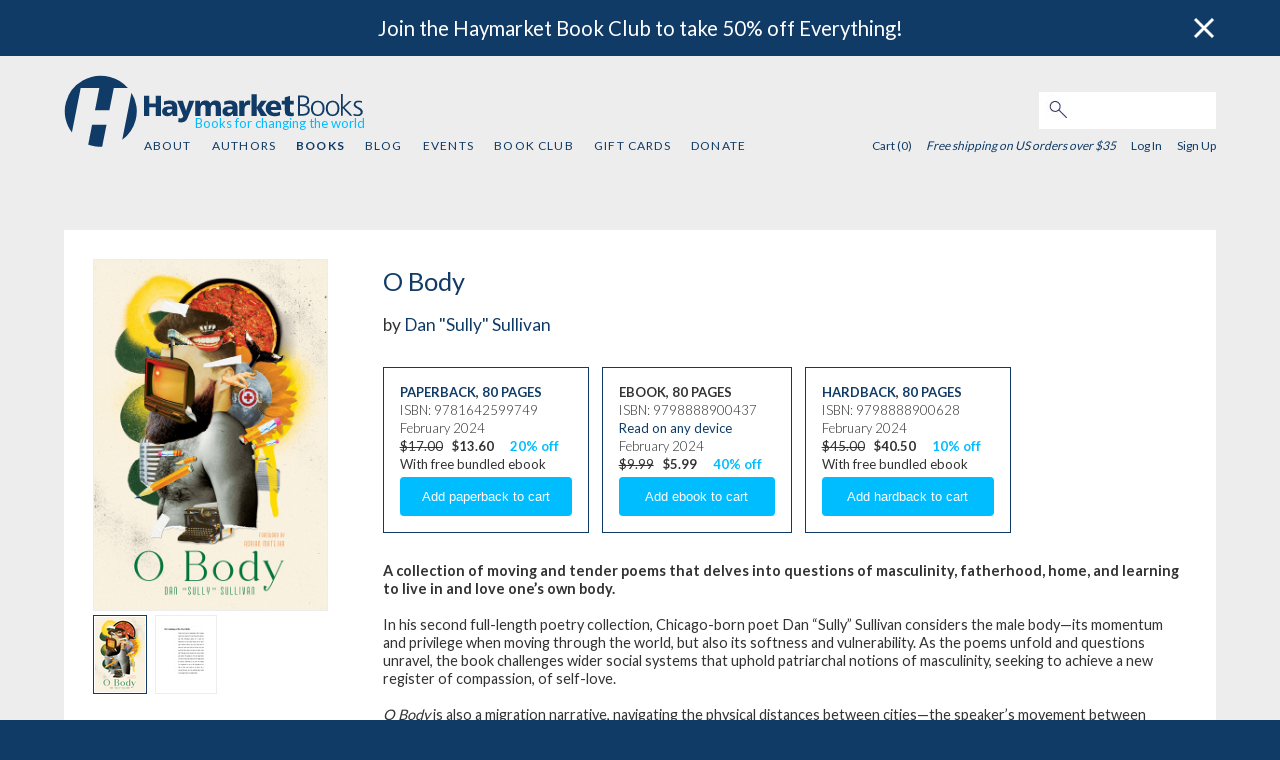

--- FILE ---
content_type: text/html; charset=utf-8
request_url: https://www.haymarketbooks.org/books/2105-o-body?utm_source=Sailthru&utm_medium=email&utm_campaign=202419_Newsletter_Hey%20Chicago&utm_term=Chicago
body_size: 7619
content:
<!DOCTYPE html>
<html class="js_disabled" lang="en">
<head>
  

  <script type="text/javascript">
   (function(i,s,o,g,r,a,m){i['GoogleAnalyticsObject']=r;i[r]=i[r]||function(){
       (i[r].q=i[r].q||[]).push(arguments)},i[r].l=1*new Date();a=s.createElement(o),
                            m=s.getElementsByTagName(o)[0];a.async=1;a.src=g;m.parentNode.insertBefore(a,m)
   })(window,document,'script','//www.google-analytics.com/analytics.js','ga');


   ga('create', 'UA-552470-17', {"cookieName":"_ga"});
   ga('send', "pageview", {"page":"/books/2105-o-body?utm_source=Sailthru\u0026utm_medium=email\u0026utm_campaign=202419_Newsletter_Hey%20Chicago\u0026utm_term=Chicago","campaignName":null,"campaignSource":null,"campaignMedium":null,"dimension1":"9781642599749","dimension2":"O Body"});

   ga(function(tracker) {
     var clientId = tracker.get('clientId');
     document.cookie = "ga_client_id=" + clientId + ";path=/;"
   });
</script>

  <!-- Google tag (gtag.js) -->
  <script async src="https://www.googletagmanager.com/gtag/js?id=G-3MCPCXBTRD"></script>
  <script>
      window.dataLayer = window.dataLayer || [];
      function gtag(){dataLayer.push(arguments);}
      gtag('js', new Date());
      gtag('config', 'G-3MCPCXBTRD');
  </script>


  
  <meta name="viewport" content="width=device-width, initial-scale=1">
  <meta name="google-site-verification" content="1RB7yHzkEP9I8JV-BDwvLe4GLEob00noLxjFlYFJyTc" />
  <link href='https://fonts.googleapis.com/css?family=Lato:300,400,700,900' rel='stylesheet' type='text/css'>
  <link href='https://fonts.googleapis.com/css?family=Libre+Franklin' rel='stylesheet' type='text/css'>
  <meta charset="utf-8">
  <title>O Body | HaymarketBooks.org</title>
  <meta name="description" content="Haymarket Books: books for changing the world.">

  <meta name="csrf-param" content="authenticity_token" />
<meta name="csrf-token" content="ZjPcWhl5Lgeqo-eHvTSO8NQOew_wSVHlwrfo5Z_ROwXZAwOgoXAMm9XD0dNtVeJ9NG9RoCkgDDBoNdUZlQP1Cw" />

  <script type="text/javascript">
      document.documentElement.className = 'js_enabled js_loading';
  </script>

    <meta name="twitter:card" content="summary"/>
  <meta name="twitter:title" content='O Body'/>
  <meta name="twitter:description" content=' A collection of moving and tender poems that delves into questions of masculinity, fatherhood, home, and learning to live in and love one’s own body.&amp;nbsp;  In his second full-length poetry collection, Chicago-born poet Dan “Sully” Sullivan considers the male body—its momentum and privilege when moving through the world, but also its softness and vulnerability. As the poems unfold and questions unravel, the book challenges wider social systems that uphold patriarchal notions of masculinity, seeking to achieve a new register of compassion, of self-love.&amp;nbsp;  O Body is also a migration narrative, navigating the physical distances between cities—the speaker’s movement between Chicago and his new home in Bloomington—and beyond that, the expansive, immeasurable distances within the self. Cityscapes come alive on the page and relationships bloom and deepen as Sully explores love, fatherhood, and family; here, traditional assumptions regarding masculinity and beauty are called into question through the speaker’s tenderhearted wondering.  As more and more people awaken to the realization that the patriarchy oppresses people of all genders, Sully’s work in O Body offers a much-needed narrative of that shifting perspective. This deeply self-aware and big-hearted book holds space for reflecting on one’s physical body and interiority: the complex relationship between the two as well as their intricate and often fraught connections to the wider community and the places we call home. ' />
  <link rel="stylesheet" href="https://www.haymarketbooks.org/assets-production/application-7ca0fbd170d1a56e3f701604871e16032b94b0c6825a71e453728c5ea72bcadb.css" media="all" />
  <link rel="alternate" type="application/rss+xml" title="RSS" href="/blog_rss" />
  <link rel="icon" type="image/x-icon" href="/favicon.ico" />

  <script data-ad-client="ca-pub-8793956595703580" async src="https://pagead2.googlesyndication.com/pagead/js/adsbygoogle.js"></script>

  <!-- Facebook Pixel Code -->
  <script>
    !function(f,b,e,v,n,t,s)
    {if(f.fbq)return;n=f.fbq=function(){n.callMethod?
      n.callMethod.apply(n,arguments):n.queue.push(arguments)};
      if(!f._fbq)f._fbq=n;n.push=n;n.loaded=!0;n.version='2.0';
      n.queue=[];t=b.createElement(e);t.async=!0;
      t.src=v;s=b.getElementsByTagName(e)[0];
      s.parentNode.insertBefore(t,s)}(window,document,'script',
      'https://connect.facebook.net/en_US/fbevents.js');
    fbq('init', '2034522526837172');
    fbq('track', 'PageView');
  </script>
  <noscript>
    <img height="1" width="1" src="https://www.facebook.com/tr?id=2034522526837172&ev=PageView&noscript=1"/>
  </noscript>
  <!-- End Facebook Pixel Code -->

  <script src="//js.honeybadger.io/v3.0/honeybadger.min.js" type="text/javascript"></script>

  <script type="text/javascript">
    Honeybadger.configure({
      apiKey: '6c87df73',
      environment: 'production-www.haymarketbooks.org',
      enableUncaught: false,
      enableUnhandledRejection: false,
      maxErrors: 20
    });
  </script>

  <script id="mcjs">!function(c,h,i,m,p){m=c.createElement(h),p=c.getElementsByTagName(h)[0],m.async=1,m.src=i,p.parentNode.insertBefore(m,p)}(document,"script","https://chimpstatic.com/mcjs-connected/js/users/67fdef094920f1fe197c7e2ff/ea9a97ded3fe72ed91832be7c.js");</script>
  <script src="https://challenges.cloudflare.com/turnstile/v0/api.js" async defer></script>

      <meta property="og:title" content="O Body" />
      <meta property="og:type" content="books.book" %>
      <meta property="og:url" content="https://www.haymarketbooks.org/books/2105-o-body" />
      <meta property="og:description" content="" />
        <meta property="og:image" content="https://cdn-ed.haymarketbooks.org/images/000007/278/9781642599749-cd0cc565444f2a875a1b3fe12cc0310c.jpg20231110-15-fhu43u" />
  <meta property="og:site_name" content="haymarketbooks.org" />
  <meta property="fb:app_id" content=""/>
</head>

    <body class="v1-body editions show">


<div class='banner-desktop'>  <div data-component-id="banner" v-cloak>
    <banner class="banner banner-top banner-default" banner-dismissed-id="top-banner-dismissed">
      <div slot="body">
        <a href="https://www.haymarketbooks.org/pg/book-club">Join the Haymarket Book Club to take 50% off Everything!</a>
      </div>
      <div slot="close">
        <img class="banner-close" src="https://www.haymarketbooks.org/assets-production/close-button-868196476f882748800a3865b033ab057953e1198da24d07d1e9432c6d7144ab.png" />
      </div>
    </banner>
  </div>
</div>
<div data-component-id="banner" v-cloak>
</div>


<div id="wrapper">
  <header>
    <div class="modal-menu-bg" onclick="toggleMenu()"></div>
<div class="top-nav">
  <script>
    function toggleMenu() {
      console.log("TOGGLE MENU");
      $('.top-nav ul.v1-nav').toggle();
      $('.modal-menu-bg').toggle();
      $('.top-nav div.search_field').toggle();
      $('.top-nav div.login_links').toggle();
      $('.top-nav div.login_here').toggle();
      $('.top-nav div.hamburger').toggle();
      $('div.close-mobile-nav').toggle();
      return false;
    }
  </script>
  <div class="top-nav-wrapper">
    <div class="hlogo"><a href="/"><img alt="Haymarket Books" src="https://www.haymarketbooks.org/assets-production/h-logo-blue-add361a0dcfbc78de13ce561e7fb761001ce5fb2ceed44696bbdb9632cc2765f.svg" /></a></div>
    <div class="hblogo"><a href="/"><img alt="Haymarket Books" src="https://www.haymarketbooks.org/assets-production/haymarketbooks-blue-0eb3c9823dee5411fcb06ff66a07713da1fbbcb2132ab376e60b91c45937c5a4.svg" /></a></div>
    <div class="tagline"><span class='tagline-copy'>Books for changing the world</span></div>


    <div class="close-mobile-nav">
      <a onclick="toggleMenu()" href="#"><img alt="Menu" src="https://www.haymarketbooks.org/assets-production/close-88f61462079110c32b0505a0d0d5115a6ad505f8bb1d33ff7cf7ef65431d48b5.svg" /></a>
    </div>

    <div class="search_field">
      <form action="/search" accept-charset="UTF-8" method="get"><input name="utf8" type="hidden" value="&#x2713;" autocomplete="off" />
        <input type="text" name="q" id="q" class="text" />
        <button name="button" type="submit" class="submit search">
          <img alt="Search" src="https://www.haymarketbooks.org/assets-production/search-316851aef45234cd61751aa615b9052cd01950cd8108d7675297aa11cbe2c6e8.jpg" />
</button></form>    </div>

    <div class="sub-nav">
      <ul class="v1-nav">
        <li><a href="/pg/about">About</a></li>
        <li ><a href="/authors">Authors</a></li>
        <li class='active'><a href="/books">Books</a></li>
        <li ><a href="/blogs">Blog</a></li>
        <li ><a href="/events">Events</a></li>
        <li ><a href="/pg/book-club">Book Club</a></li>
            <li >
              <a href="/gift_cards">Gift Cards</a>
            </li>
        <li ><a href="/pg/donate">Donate</a></li>
      </ul>

      <div class="login_links">

        <div class="user-menu">

         <span class="cart_count">
            Cart (0)
         </span>

            <span class="free-shipping-message">Free shipping on US orders over $35</span>

          <div class="user-menu--sign-in-links">
              <a class="login-link" href="/users/sign_in">Log In</a>  <a href="/users/sign_up">Sign Up</a>
          </div>
        </div>


      </div>
    </div>

    <div class="hamburger">
      <a onclick="toggleMenu();" href="#"><img alt="Menu" src="https://www.haymarketbooks.org/assets-production/hamburger-blue-ebb0a04c8c10180cba4066499a166aece62a11b018554638bf1e7553b2d5ff72.svg" /></a>
    </div>
  </div>
</div>

    <div class='banner-mobile'>  <div data-component-id="banner" v-cloak>
    <banner class="banner banner-top banner-default" banner-dismissed-id="top-banner-dismissed">
      <div slot="body">
        <a href="https://www.haymarketbooks.org/pg/book-club">Join the Haymarket Book Club to take 50% off Everything!</a>
      </div>
      <div slot="close">
        <img class="banner-close" src="https://www.haymarketbooks.org/assets-production/close-button-868196476f882748800a3865b033ab057953e1198da24d07d1e9432c6d7144ab.png" />
      </div>
    </banner>
  </div>
</div>
  </header>

  <section id="main-content">

    

<div id="main_info_wrapper">
  <div id="detail_info" >
    <span class="image">
  <div>
    <div data-component-id='image-selector'>
      <imageselector data="{&quot;images&quot;:[{&quot;url&quot;:{&quot;f_thumb&quot;:&quot;https://cdn-ed.haymarketbooks.org/images/000007/278/9781642599749-f_thumb-cd0cc565444f2a875a1b3fe12cc0310c.jpg20231110-15-fhu43u&quot;,&quot;f_medium&quot;:&quot;https://cdn-ed.haymarketbooks.org/images/000007/278/9781642599749-f_medium-cd0cc565444f2a875a1b3fe12cc0310c.jpg20231110-15-fhu43u&quot;,&quot;f_large&quot;:&quot;https://cdn-ed.haymarketbooks.org/images/000007/278/9781642599749-f_large-cd0cc565444f2a875a1b3fe12cc0310c.jpg20231110-15-fhu43u&quot;,&quot;f_medium_retina&quot;:&quot;https://cdn-ed.haymarketbooks.org/images/000007/278/9781642599749-f_medium_retina-cd0cc565444f2a875a1b3fe12cc0310c.jpg20231110-15-fhu43u&quot;,&quot;f_feature_retina&quot;:&quot;https://cdn-ed.haymarketbooks.org/images/000007/278/9781642599749-f_feature_retina-cd0cc565444f2a875a1b3fe12cc0310c.jpg20231110-15-fhu43u&quot;},&quot;altText&quot;:&quot;Book cover for O Body&quot;},{&quot;url&quot;:{&quot;f_thumb&quot;:&quot;https://cdn-ed.haymarketbooks.org/images/000007/884/OBody_Digital-f_thumb-476437d17a3d2424e1c39db8313c4309.jpg&quot;,&quot;f_medium&quot;:&quot;https://cdn-ed.haymarketbooks.org/images/000007/884/OBody_Digital-f_medium-476437d17a3d2424e1c39db8313c4309.jpg&quot;,&quot;f_large&quot;:&quot;https://cdn-ed.haymarketbooks.org/images/000007/884/OBody_Digital-f_large-476437d17a3d2424e1c39db8313c4309.jpg&quot;,&quot;f_medium_retina&quot;:&quot;https://cdn-ed.haymarketbooks.org/images/000007/884/OBody_Digital-f_medium_retina-476437d17a3d2424e1c39db8313c4309.jpg&quot;,&quot;f_feature_retina&quot;:&quot;https://cdn-ed.haymarketbooks.org/images/000007/884/OBody_Digital-f_feature_retina-476437d17a3d2424e1c39db8313c4309.jpg&quot;},&quot;altText&quot;:&quot;Book cover for O Body&quot;}]}"></imageselector>
    </div>
  </div>
</span>

      <div id="facts">
        <div class="facts-basic-detail">
          <div class="title">O Body</div>
          <div class="subtitle"></div>
          <div class="bylines">
            <span>by <a href="/authors/1352-dan-sully-sullivan">Dan "Sully" Sullivan</a></span>
          </div>
        </div>
        <div class="facts-addl-detail">

          <div id="metadata">

              
<span class="previous-purchase-info" data-edition-id="2105"> </span>


  <div class="product_metadata" data-product-sku="9781642599749" data-product-title="O Body" data-product-id="2105" >
    <p class="edition_format_info"><a href="/books/2105-o-body">Paperback</a>, <a href="/books/2105-o-body">80 pages</a></p>
    <p class="edition_isbn">ISBN: 9781642599749</p>



      <p class="edition_date">February 2024</p>

      <p>
          <span class="original_price">$17.00</span>
          <span class="discount_price">$13.60</span>
          <span class="percent_discount">20% off</span>
      </p>

        <div class='highlight'>With free bundled ebook</div>


<form class="add_to_cart" action="/order/line_items" accept-charset="UTF-8" method="post"><input name="utf8" type="hidden" value="&#x2713;" autocomplete="off" />
  <input type="hidden" name="store_product_id" id="store_product_id" value="7888" autocomplete="off" />

    <input type="submit" name="commit" value="Add paperback to cart" class="btn" data-disable-with="Add paperback to cart" />
</form>

  </div>

  
<script>
  gtag("event", "view_item", {
    currency: "USD",
    value: "$13.60",
    items: [
      {
        item_id: "9781642599749",
        item_name: "O Body",
        discount: "20%",
        price: "$17.00"
      }
    ]
  });
</script>






              
<span class="previous-purchase-info" data-edition-id="2165"> </span>


  <div class="product_metadata" data-product-sku="9798888900437" data-product-title="O Body" data-product-id="2165" >
    <p class="edition_format_info">Ebook, 80 pages</p>
    <p class="edition_isbn">ISBN: 9798888900437</p>

      <p class="edition_any_device"><a href="/pg/ebooks">Read on any device</a></p>


      <p class="edition_date">February 2024</p>

      <p>
          <span class="original_price">$9.99</span>
          <span class="discount_price">$5.99</span>
          <span class="percent_discount">40% off</span>
      </p>

        


<form class="add_to_cart" action="/order/line_items" accept-charset="UTF-8" method="post"><input name="utf8" type="hidden" value="&#x2713;" autocomplete="off" />
  <input type="hidden" name="store_product_id" id="store_product_id" value="8068" autocomplete="off" />

    <input type="submit" name="commit" value="Add ebook to cart" class="btn" data-disable-with="Add ebook to cart" />
</form>

  </div>

  
<script>
  gtag("event", "view_item", {
    currency: "USD",
    value: "$5.99",
    items: [
      {
        item_id: "9798888900437",
        item_name: "O Body",
        discount: "40%",
        price: "$9.99"
      }
    ]
  });
</script>






              
<span class="previous-purchase-info" data-edition-id="2182"> </span>


  <div class="product_metadata" data-product-sku="9798888900628" data-product-title="O Body" data-product-id="2182" >
    <p class="edition_format_info"><a href="/books/2182-o-body">Hardback</a>, <a href="/books/2182-o-body">80 pages</a></p>
    <p class="edition_isbn">ISBN: 9798888900628</p>



      <p class="edition_date">February 2024</p>

      <p>
          <span class="original_price">$45.00</span>
          <span class="discount_price">$40.50</span>
          <span class="percent_discount">10% off</span>
      </p>

        <div class='highlight'>With free bundled ebook</div>


<form class="add_to_cart" action="/order/line_items" accept-charset="UTF-8" method="post"><input name="utf8" type="hidden" value="&#x2713;" autocomplete="off" />
  <input type="hidden" name="store_product_id" id="store_product_id" value="8119" autocomplete="off" />

    <input type="submit" name="commit" value="Add hardback to cart" class="btn" data-disable-with="Add hardback to cart" />
</form>

  </div>

  
<script>
  gtag("event", "view_item", {
    currency: "USD",
    value: "$40.50",
    items: [
      {
        item_id: "9798888900628",
        item_name: "O Body",
        discount: "10%",
        price: "$45.00"
      }
    ]
  });
</script>






          </div>

          <div class="description"><p><strong>A collection of moving and tender poems that delves into questions of masculinity, fatherhood, home, and learning to live in and love one&rsquo;s own body.&nbsp;<br /><br /></strong>In his second full-length poetry collection, Chicago-born poet Dan &ldquo;Sully&rdquo; Sullivan considers the male body&mdash;its momentum and privilege when moving through the world, but also its softness and vulnerability. As the poems unfold and questions unravel, the book challenges wider social systems that uphold patriarchal notions of masculinity, seeking to achieve a new register of compassion, of self-love.&nbsp;<br /><em><br />O Body</em> is also a migration narrative, navigating the physical distances between cities&mdash;the speaker&rsquo;s movement between Chicago and his new home in Bloomington&mdash;and beyond that, the expansive, immeasurable distances within the self. Cityscapes come alive on the page and relationships bloom and deepen as Sully explores love, fatherhood, and family; here, traditional assumptions regarding masculinity and beauty are called into question through the speaker&rsquo;s tenderhearted wondering.<br /><br />As more and more people awaken to the realization that the patriarchy oppresses people of all genders, Sully&rsquo;s work in <em>O Body </em>offers a much-needed narrative of that shifting perspective. This deeply self-aware and big-hearted book holds space for reflecting on one&rsquo;s physical body and interiority: the complex relationship between the two as well as their intricate and often fraught connections to the wider community and the places we call home.</p></div>



          <div class="other_contributors"></div>
        </div>

          <div id="press_clippings">
            <div class="section-title">Reviews</div>

            <ul>
                <li>
                  <div class="body"><p>“Dan ‘Sully’ Sullivan’s <em>O Body </em>is an act of profound and sweet wondering. The word I mean is care–for the home of one’s own body, and the shelter we might make of each other. When he emerges, he brings with him devotion: to a city, a home, a partner, a daughter, all of them with their own permanent rooms in this luminous, this accidental, this precious, O body.” <br><strong>—Ross Gay, </strong>author of <strong><em>Be Holding: A Poem<br><br></em></strong></p>
<p>“Sully’s work feels to me like some version of Chicago I fell in love with once: tender, insecure and imperfect, on the verge of something truly astounding.These poems speak of a city that feels like a body: soft even when softness is a liability, hard at the corners, and complicated as hell.” <br><strong>—Nate Marshall, </strong>author of <strong><em>FINNA<br><br></em></strong></p>
<p>“The voice of this collection is as profound as it is unassuming: here are timely, piercing odes, cognizant of loss yet veering always in the direction of praise, gratitude, and awe.” <br><strong>—Shara McCallum, </strong>author of <strong><em>No Ruined Stone<br><br></em></strong></p>
<p>“<em>O Body </em>is intimate—these are tavern style poems to be shared with friends and strangers over beer and pizza. I read <em>O Body </em>in one sitting. I laughed and gasped and cussed because of how good these poems are.”<br><strong>—José Olivarez, </strong>author of <strong><em>Promises of Gold</em></strong></p><p><strong><em><br></em></strong></p>
<p>"From an icon in the Chicago spoken word scene comes <em>O Body</em>, a powerful work of poetry that explores the body in all its potential power and vulnerability. Sullivan leaves us with much to reflect on, but perhaps one of the most interesting threads is the narrative he tells of moving between his hometown of Chicago and his new home of Bloomington and the way it created an immeasurable distance within his own self."<br>—<strong>Michael Welch</strong>, Editor-In-Chief, <em>Chicago Review of Books</em></p></div>
                  
                </li>
            </ul>
          </div>
      </div>
  </div>
</div>




<div class="module_row">      <div id="editions" class="module three_col other_books">
        <h2>Other books of interest</h2>
          <ul class="five_col">
              

  <li class="edition_item " ontouchstart="">
    <a aria-label="Citizen Illegal" href="/books/1183-citizen-illegal">
        <div class='cover-image' style='background-image:url(https://cdn-ed.haymarketbooks.org/images/000008/061/9781608469543-f_small-6417ad619c4bcfa785924662a479b968.jpg20250206-36-pu1aal);'></div>
</a>      <div class="edition-info">
          <h3 class="title">Citizen Illegal</h3>
        <div class="contributors">
          <span>by <a href="/authors/754-jose-olivarez">José Olivarez</a></span>
        </div>
      </div>
  </li>

              

  <li class="edition_item " ontouchstart="">
    <a aria-label="Doppelgangbanger" href="/books/1550-doppelgangbanger">
        <div class='cover-image' style='background-image:url(https://cdn-ed.haymarketbooks.org/images/000004/234/9781642592658-f_small-9d92e7c171d8d77a9c43e52e64656515.jpg20211224-42-199xa2c);'></div>
</a>      <div class="edition-info">
          <h3 class="title">Doppelgangbanger</h3>
        <div class="contributors">
          <span>by <a href="/authors/959-cortney-lamar-charleston">Cortney Lamar Charleston</a></span>
        </div>
      </div>
  </li>

              

  <li class="edition_item " ontouchstart="">
    <a aria-label="The Patron Saint of Making Curfew" href="/books/1890-the-patron-saint-of-making-curfew">
        <div class='cover-image' style='background-image:url(https://cdn-ed.haymarketbooks.org/images/000006/253/9781642597592-f_small-3216ae3ff6e54514bd539432c6840378.jpg20220302-22-1hxwine);'></div>
</a>      <div class="edition-info">
          <h3 class="title">The Patron Saint of Making Curfew</h3>
        <div class="contributors">
          <span>by <a href="/authors/1197-tim-stafford">Tim Stafford</a></span>
        </div>
      </div>
  </li>

              

  <li class="edition_item last-child" ontouchstart="">
    <a aria-label="The Limitless Heart" href="/books/2103-the-limitless-heart">
        <div class='cover-image' style='background-image:url(https://cdn-ed.haymarketbooks.org/images/000007/041/9781642599725-f_small-5ca665ce1fca5021fb4d6e1e5e19afab.jpg20230714-36-ic512f);'></div>
</a>      <div class="edition-info">
          <h3 class="title">The Limitless Heart</h3>
        <div class="contributors">
          <span>by <a href="/authors/960-cheryl-boyce-taylor">Cheryl Boyce-Taylor</a></span>
        </div>
      </div>
  </li>

          </ul>
      </div>

</div> <!-- END MODULE ROWS -->

<script>
  fbq('track', 'ViewContent');
</script>

  </section>

  <footer>
    <div class="footer-wrapper">
  <div class="ftr-nav">
    <ul class="v1-nav">
      <li><a href="/pg/about">About</a></li>
      <li ><a href="/authors">Authors</a></li>
      <li class='active'><a href="/books">Books</a></li>
      <li ><a href="/blogs">Blog</a></li>
      <li ><a href="/events">Events</a></li>
      <li ><a href="/pg/book-club">Book Club</a></li>
        <li >
          <a href="/gift_cards">Gift Cards</a>
        </li>
      <li ><a href="/pg/donate">Donate</a></li>
    </ul>
  </div>

  <div class='footer--subscribe'>
    <div class='newsletter-sub--callout'  tabindex="0">Sign up for our email newsletter</div>
<form target="_blank" action="https://haymarketbooks.us2.list-manage.com/subscribe" accept-charset="UTF-8" method="get"><input name="utf8" type="hidden" value="&#x2713;" autocomplete="off" />
    <input type="hidden" name="u" id="u" value="67fdef094920f1fe197c7e2ff" autocomplete="off" />
    <input type="hidden" name="id" id="id" value="a36ffbc74a" autocomplete="off" />
    <input type="hidden" name="MMERGE14" id="MMERGE14" value="United States" autocomplete="off" />
  <input type="text" name="EMAIL" id="EMAIL" value="" class="newsletter-sub--email-input" aria-label="email" />
  <input type="submit" name="commit" value="Subscribe" class="newsletter-sub--subscribe-button btn action submit" data-disable-with="Subscribe" />
</form>
  </div>

  <div class="ftr-follow">
    <h3>FOLLOW US:</h3>
    <ul class="ftr-follow-menu">
      <li class="social-icon"><a target="_blank" href="https://twitter.com/haymarketbooks"><img alt="Follow Haymarket Books on Twitter" src="https://www.haymarketbooks.org/assets-production/twitter-25aa52931f5499c7360acd67b117651d340a9333a01ec2ae7f0cec32be421b0b.svg" /></a></li>
      <li class="social-icon"><a target="_blank" href="https://www.facebook.com/haymarketbooks"><img alt="Follow Haymarket Books on Facebook" src="https://www.haymarketbooks.org/assets-production/facebook-square-34a5d0c637c0c4a9f2c06fb1c5a776efbc77a9b2b4fbb77d650a039be25cd80f.svg" /></a></li>
      <li class="social-icon"><a target="_blank" href="https://www.instagram.com/haymarketbooks"><img alt="Follow Haymarket Books on Instagram" src="https://www.haymarketbooks.org/assets-production/instagram-9649d228ad32de065d062bc05e6594699b89d59896f542c7d1f12b66f57bd6c8.svg" /></a></li>
      <li class="social-icon"><a target="_blank" href="https://www.youtube.com/channel/UCXu5dcswjbA0zpXLIBn5NmQ"><img alt="Follow Haymarket Books on Youtube" src="https://www.haymarketbooks.org/assets-production/youtube-ad5b9fd120f34e2bdb15b1b33cb5a889ad873a90b217b56991bf1eed267c0b0f.svg" /></a></li>
    </ul>
  </div>
</div>

  </footer>
</div>

<div id="scripts">
  
  <script src="https://www.haymarketbooks.org/assets-production/application-ebd556630cd7940f2e59f0f1dc87c40772d7f25745a3c8eb34f05f369037fe9d.js"></script>

  

  <script type="text/javascript">
      $(document.documentElement).removeClass('js_loading');
  </script>
</div>
<script defer src="https://static.cloudflareinsights.com/beacon.min.js/vcd15cbe7772f49c399c6a5babf22c1241717689176015" integrity="sha512-ZpsOmlRQV6y907TI0dKBHq9Md29nnaEIPlkf84rnaERnq6zvWvPUqr2ft8M1aS28oN72PdrCzSjY4U6VaAw1EQ==" data-cf-beacon='{"version":"2024.11.0","token":"e9acf0ebfefe4ddc87e13636d9993bee","r":1,"server_timing":{"name":{"cfCacheStatus":true,"cfEdge":true,"cfExtPri":true,"cfL4":true,"cfOrigin":true,"cfSpeedBrain":true},"location_startswith":null}}' crossorigin="anonymous"></script>
</body>
</html>



--- FILE ---
content_type: text/html; charset=utf-8
request_url: https://www.google.com/recaptcha/api2/aframe
body_size: 136
content:
<!DOCTYPE HTML><html><head><meta http-equiv="content-type" content="text/html; charset=UTF-8"></head><body><script nonce="3PQNtbIjlLoTVaQa9dHZyQ">/** Anti-fraud and anti-abuse applications only. See google.com/recaptcha */ try{var clients={'sodar':'https://pagead2.googlesyndication.com/pagead/sodar?'};window.addEventListener("message",function(a){try{if(a.source===window.parent){var b=JSON.parse(a.data);var c=clients[b['id']];if(c){var d=document.createElement('img');d.src=c+b['params']+'&rc='+(localStorage.getItem("rc::a")?sessionStorage.getItem("rc::b"):"");window.document.body.appendChild(d);sessionStorage.setItem("rc::e",parseInt(sessionStorage.getItem("rc::e")||0)+1);localStorage.setItem("rc::h",'1769304928650');}}}catch(b){}});window.parent.postMessage("_grecaptcha_ready", "*");}catch(b){}</script></body></html>